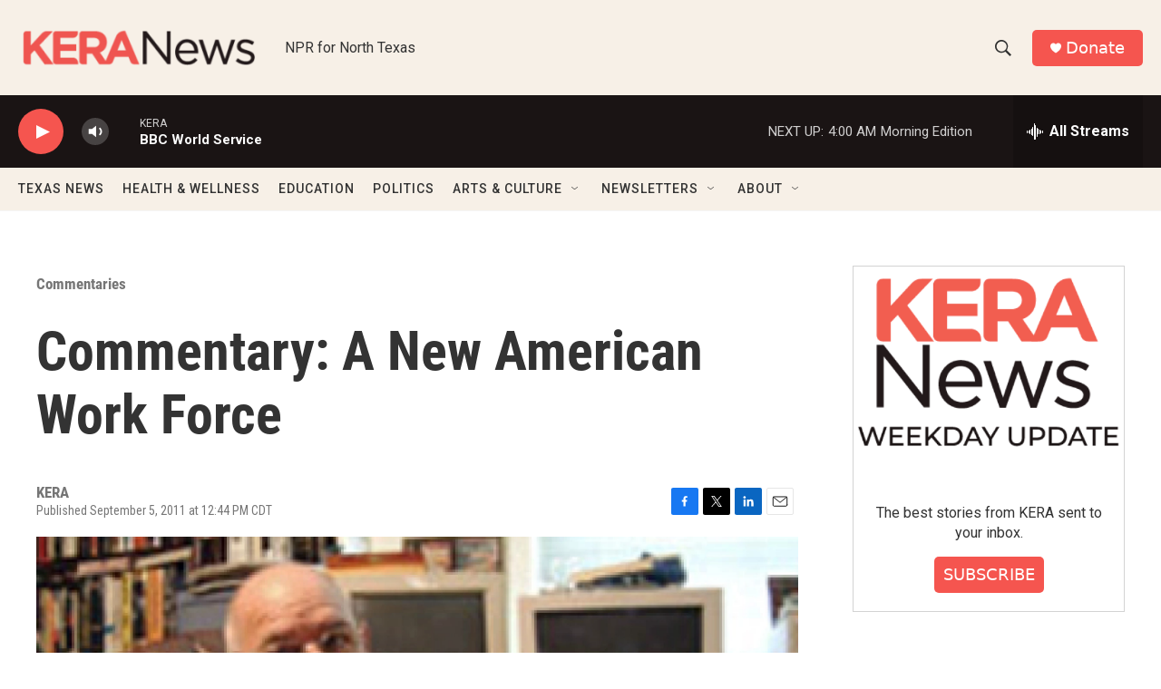

--- FILE ---
content_type: text/html; charset=utf-8
request_url: https://www.google.com/recaptcha/api2/aframe
body_size: 256
content:
<!DOCTYPE HTML><html><head><meta http-equiv="content-type" content="text/html; charset=UTF-8"></head><body><script nonce="gdh24ibCxReVOSYkgvysrw">/** Anti-fraud and anti-abuse applications only. See google.com/recaptcha */ try{var clients={'sodar':'https://pagead2.googlesyndication.com/pagead/sodar?'};window.addEventListener("message",function(a){try{if(a.source===window.parent){var b=JSON.parse(a.data);var c=clients[b['id']];if(c){var d=document.createElement('img');d.src=c+b['params']+'&rc='+(localStorage.getItem("rc::a")?sessionStorage.getItem("rc::b"):"");window.document.body.appendChild(d);sessionStorage.setItem("rc::e",parseInt(sessionStorage.getItem("rc::e")||0)+1);localStorage.setItem("rc::h",'1762246088824');}}}catch(b){}});window.parent.postMessage("_grecaptcha_ready", "*");}catch(b){}</script></body></html>